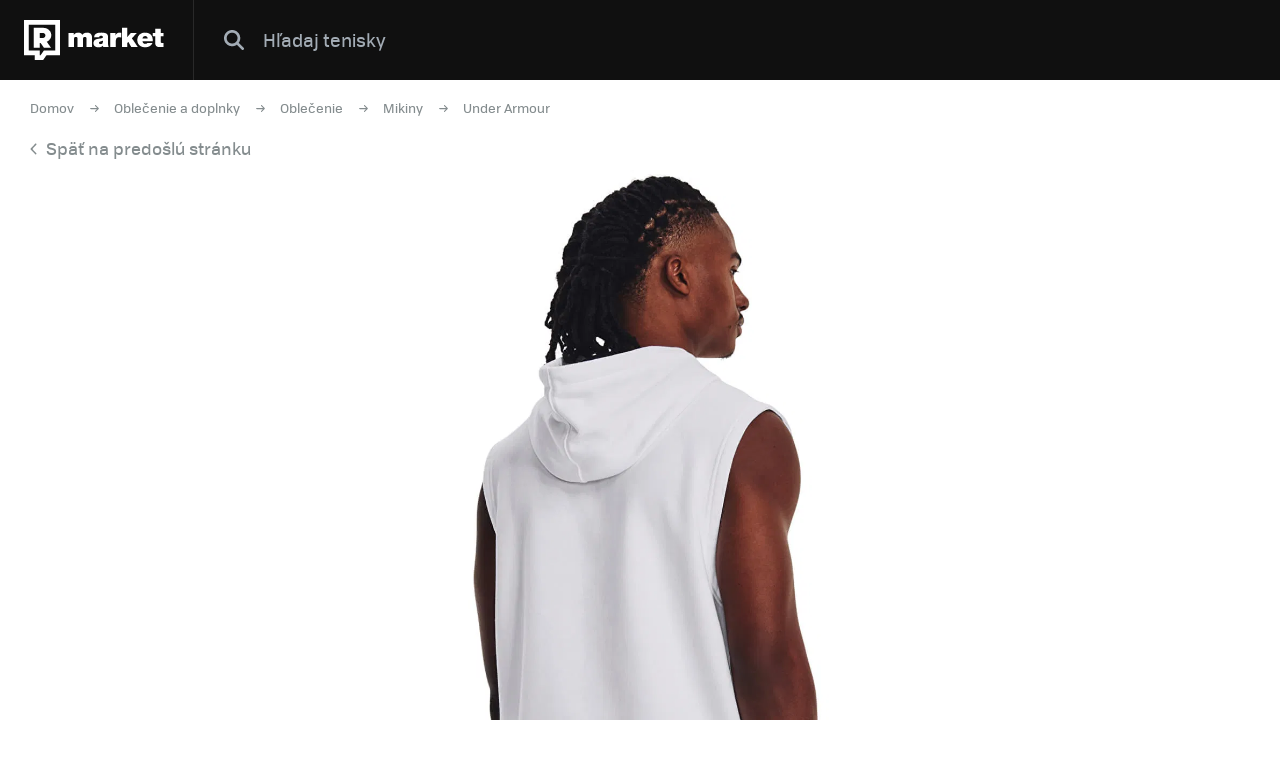

--- FILE ---
content_type: text/html; charset=UTF-8
request_url: https://market.refresher.sk/product/under-armour-curry-fleece-slvls-hoodie-white-1374301-100
body_size: 4861
content:
<!DOCTYPE html>
<html>
    <head>
        <meta charset="UTF-8"/>
        <meta name="viewport" content="width=device-width, initial-scale=1"/>
        <meta name="robots" content="index, follow"/>
        <link rel="manifest" href="/manifest.json"/>

        <title>Under Armour Curry Fleece Slvls Hoodie White | REFRESHER Market</title><meta name="description" content="Refresher Market ponúka na jednom mieste štýlové produkty zo sveta tenisiek a oblečenia z tých najlepších eshopov."/><link rel="canonical" href="https://market.refresher.sk/product/under-armour-curry-fleece-slvls-hoodie-white-1374301-100"/><meta property="og:title" content="Under Armour Curry Fleece Slvls Hoodie White | REFRESHER Market"/><meta property="og:description" content="Refresher Market ponúka na jednom mieste štýlové produkty zo sveta tenisiek a oblečenia z tých najlepších eshopov."/><meta property="og:url" content="https://market.refresher.sk/product/under-armour-curry-fleece-slvls-hoodie-white-1374301-100"/><meta property="og:image" content="https://static.flexdog.sk/flexdog-7/products/images/6c04196c-d03a-4f6d-9590-8bb3c214a5ab.jpeg"/><meta property="og:image:secure_url" content="https://static.flexdog.sk/flexdog-7/products/images/6c04196c-d03a-4f6d-9590-8bb3c214a5ab.jpeg"/>
        <script type="application/ld+json">{"@context":"http:\/\/schema.org","@type":"Organization","name":"REFRESHER, s.r.o.","url":"https:\/\/refresher.sk\/"}</script><script type="application/ld+json">{"@context":"http:\/\/schema.org","@type":"BreadcrumbList","itemListElement":[{"@type":"ListItem","position":1,"item":{"@id":"https:\/\/market.refresher.sk\/","name":"REFRESHER Market"}},{"@type":"ListItem","position":2,"item":{"@id":"https:\/\/market.refresher.sk\/c\/oblecenie-a-doplnky","name":"Oble\u010denie a doplnky"}},{"@type":"ListItem","position":3,"item":{"@id":"https:\/\/market.refresher.sk\/c\/oblecenie-a-doplnky\/oblecenie","name":"Oble\u010denie"}},{"@type":"ListItem","position":4,"item":{"@id":"https:\/\/market.refresher.sk\/c\/oblecenie-a-doplnky\/oblecenie\/mikiny","name":"Mikiny"}},{"@type":"ListItem","position":5,"item":{"@id":"https:\/\/market.refresher.sk\/c\/oblecenie-a-doplnky\/oblecenie\/mikiny\/under-armour","name":"Under Armour"}}]}</script><script type="application/ld+json">{"@context":"http:\/\/schema.org","@type":"Product","name":"Curry Fleece Slvls Hoodie White","image":"https:\/\/static.flexdog.sk\/flexdog-7\/products\/images\/6c04196c-d03a-4f6d-9590-8bb3c214a5ab.jpeg","offers":{"@type":"Offer","price":0,"priceCurrency":"EUR","itemCondition":"http:\/\/schema.org\/NewCondition","availability":"http:\/\/schema.org\/Discontinued"}}</script>
        <link rel="icon" type="image/png" href="/favicon.png" sizes="32x32"/>

        <link rel="stylesheet" href="/build/bundle.90f2d10e.css">
        <script src="/build/bundle.eec585a5.js"></script>

        
                    <script src="https://www.googletagservices.com/tag/js/gpt.js" async></script>
            <script>

				var googletag = googletag || {};
				googletag.cmd = googletag.cmd || [];

				function slotRender(event) {
					if( !event.isEmpty ) {
						var adElement = document.getElementById(event.slot.getSlotElementId());
						adElement.classList.add('padding');
					}
				}

				googletag.cmd.push(function() {
					var sizeMappingFullwidth = googletag.sizeMapping().addSize([0, 0], [[300, 100], [300, 250], [300, 300], [300, 600], [320, 100], [336, 280]]).addSize([800, 200], [[728, 90], [750, 100], [900, 200], [970, 90], [970, 210], [970, 250], [990, 315], [998, 200], [1000, 100], [1200, 150], [1260, 150], [1260, 400]]).build();

					googletag.defineSlot('/30527867/above_content', [[300, 100], [300, 250], [300, 300], [300, 600], [320, 100], [336, 280], [728, 90], [750, 100], [900, 200], [970, 90], [970, 210], [970, 250], [990, 315], [998, 200], [1000, 100], [1200, 150], [1260, 150], [1260, 400]], 'dfp-up').defineSizeMapping(sizeMappingFullwidth).addService(googletag.pubads());
					googletag.defineSlot('/30527867/below_content', [[300, 100], [300, 250], [300, 300], [300, 600], [320, 100], [336, 280], [728, 90], [750, 100], [900, 200], [970, 90], [970, 210], [970, 250], [990, 315], [998, 200], [1000, 100], [1200, 150], [1260, 150], [1260, 400]], 'dfp-down').defineSizeMapping(sizeMappingFullwidth).addService(googletag.pubads());

					googletag.pubads().collapseEmptyDivs(true);
					googletag.pubads().setTargeting('project', 'market');
					googletag.pubads().addEventListener('slotRenderEnded', function(event) { slotRender(event); });
					googletag.pubads().enableLazyLoad();
					googletag.enableServices();
				});

            </script>
                <script>(function(){var dbpr=100;if(Math.random()*100>100-dbpr){var d="dbbRum",w=window,o=document,a=addEventListener,scr=o.createElement("script");scr.async=!0;w[d]=w[d]||[];w[d].push(["presampling",dbpr]);["error","unhandledrejection"].forEach(function(t){a(t,function(e){w[d].push([t,e])});});scr.src="https://cdn.debugbear.com/R3wTZERhQkwi.js";o.head.appendChild(scr);}})()</script>
    </head>
    <body>
        
    <!-- Google Tag Manager -->
        <script>
        (function(w,d,s,l,i){w[l]=w[l]||[];w[l].push({'gtm.start':
                new Date().getTime(),event:'gtm.js'});var f=d.getElementsByTagName(s)[0],
            j=d.createElement(s),dl=l!='dataLayer'?'&l='+l:'';j.async=true;j.src=
            'https://www.googletagmanager.com/gtm.js?id='+i+dl;f.parentNode.insertBefore(j,f);
        })(window,document,'script','dataLayer','GTM-NRG57BF');
    </script>
    <!-- End Google Tag Manager -->

    
            <script type="text/javascript">
            var pp_gemius_identifier = 'p3zqwXM9Y3LjSfvTnD90s5RM.mMGZ0bMB8XSWBPz9Wv.o7';
        </script>
        <script type="text/javascript">
            // lines below shouldn't be edited
            function gemius_pending(i) {
                window[i] = window[i] || function () {
                    var x = window[i + '_pdata'] = window[i + '_pdata'] || [];
                    x[x.length] = arguments;
                };
            };
            gemius_pending('gemius_hit');
            gemius_pending('gemius_event');
            gemius_pending('pp_gemius_hit');
            gemius_pending('pp_gemius_event');
            (function (d, t) {
                try {
                    var gt = d.createElement(t), s = d.getElementsByTagName(t)[0],
                        l = 'http' + ((location.protocol == 'https:') ? 's' : '');
                    gt.setAttribute('async', 'async');
                    gt.setAttribute('defer', 'defer');
                    gt.src = l + '://gask.hit.gemius.pl/xgemius.js';
                    s.parentNode.insertBefore(gt, s);
                } catch (e) {
                }
            })(document, 'script');

        </script>
    
    


                    
<div class="header">
    <div class="header-desktop">
                    <a class="header-logo --market-logo" title="REFRESHER Market" href="https://market.refresher.sk/">REFRESHER Market</a>
                        <div class="header-content">
            <form class="header-search" action=" https://market.refresher.sk/search/market/ " method="get">
                <input class="header-search-submit" type="submit" value=""/>
                <input class="header-search-input" type="search" name="q" value=""
                       placeholder=" Hľadaj tenisky "/>
            </form>
                    </div>
            </div>
    <div class="HeaderMobile-Root">
                    <a class="HeaderMobile-Logo" title="REFRESHER Market" href="https://market.refresher.sk/">REFRESHER Market</a>
                <div class="HeaderMobile-Left">
                            <a class="HeaderMobile-Back" href="https://refresher.sk">prejsť na refresher</a>
                        <div class="HeaderMobile-Line"></div>
            <div class="HeaderMobile-More">
                            </div>
        </div>
                    <form class="HeaderMobile-Search-Form" action="https://market.refresher.sk/search/" method="get">
                <input class="HeaderMobile-Search-Input" type="search" name="q" placeholder="Hľadať na markete"/>
                <input class="HeaderMobile-Search-Submit" type="submit" value=""/>
            </form>
                <div class="HeaderMobile-Menu">
            <div class="HeaderMobile-Menu-User">
                                    <a class="HeaderMobile-Menu-User-Login" href="https://refresher.sk/login">
                        Prihlásiť / Registrovať
                    </a>
                            </div>
            <div class="HeaderMobile-Menu-Content">
                <div class="HeaderMobile-Category-List">
                    <div class="HeaderMobile-Category-Title">Kategórie</div>
                                                                    <a href="https://market.refresher.sk/category/obuv" class="HeaderMobile-Category-Item">Obuv</a>
                                                                    <a href="https://market.refresher.sk/category/oblecenie" class="HeaderMobile-Category-Item">Oblečenie</a>
                                                                    <a href="https://market.refresher.sk/category/modne-doplnky" class="HeaderMobile-Category-Item">Módne doplnky</a>
                                                                    <a href="https://market.refresher.sk/category/ostatne" class="HeaderMobile-Category-Item">Ostatné</a>
                                    </div>
            </div>
        </div>
    </div>
    <script type="text/javascript">window["_headerMobile"].init();</script>
</div>

<script type="text/javascript">window['_header'].init();</script>

        
        <div class="container">
            
    <div class="Product-Root --flexdog" >

        <div class="ProductPath-Root">
            <a class="ProductPath-Link" href="https://market.refresher.sk/">Domov</a>
                            <span class="ProductPath-Arrow"></span>
                <a class="ProductPath-Link"
                   href="/c/oblecenie-a-doplnky">Oblečenie a doplnky</a>
                            <span class="ProductPath-Arrow"></span>
                <a class="ProductPath-Link"
                   href="/c/oblecenie-a-doplnky/oblecenie">Oblečenie</a>
                            <span class="ProductPath-Arrow"></span>
                <a class="ProductPath-Link"
                   href="/c/oblecenie-a-doplnky/oblecenie/mikiny">Mikiny</a>
                            <span class="ProductPath-Arrow"></span>
                <a class="ProductPath-Link"
                   href="/c/oblecenie-a-doplnky/oblecenie/mikiny/under-armour">Under Armour</a>
                    </div>
        <div class="ProductPath-Root --back">
            <a class="ProductPath-Link" href="https://market.refresher.sk/"
               onclick="window.history.back();return false;">
                <span class="ProductPath-Arrow--back"></span>Späť na predošlú stránku</a>
        </div>

        <div class="Product-Image">
            <img src="https://static.flexdog.sk/flexdog-7/products/images/6c04196c-d03a-4f6d-9590-8bb3c214a5ab.jpeg" alt="Under Armour Curry Fleece Slvls Hoodie White">
        </div>

        <div class="Product-Body --flexdog --error">
            <div class="Product-Body-Content">

                <div class="Product-Title">Under Armour Curry Fleece Slvls Hoodie White</div>

                <div class="Product-Price-Item-Powered">powered by <i
                            class="Product-Price-Item-Powered-Logo"></i></div>

                <div class="Product-Discontinued">
                    <i class="Product-Discontinued__icon"></i>
                    <div class="Product-Discontinued__h">Momentálne nie je v ponuke</div>
                    <div class="Product-Discontinued__p">Vráť sa neskôr alebo si vyber z ďalších štýlových produktov z našej ponuky nižšie.</div>
                    <i class="Product-Discontinued__arrow"></i>
                </div>

            </div>
        </div>

        <div class="flexdog-similar-products">
    <div class="flexdog-similar-products__h">Podobné produkty</div>
    <div class="flexdog-similar-products__row">
                    <div class="ProductItem-Root">
    <div class="ProductItem-Image">
        <a href="/product/under-armour-pjt-rock-rival-fleece-1380871-012" title="Pjt Rock Rival Fleece">
                            <img src="https://static.flexdog.sk/flexdog-c/products/images/44669c3a-8ac0-4e09-947a-ee4315c299db.jpeg" alt="Pjt Rock Rival Fleece"/>
                    </a>
    </div>
    <a class="ProductItem-Title" href="/product/under-armour-pjt-rock-rival-fleece-1380871-012">
        Pjt Rock Rival Fleece
    </a>
    <div class="ProductItem-Price">
                    <del>79.95 €</del>
            <ins class="ProductItem-Price-Discounted">39.99 €</ins>
            </div>

    <div class="ProductItem-Availability">
        Dostupné v 5 obchodoch
    </div>
</div>

                    <div class="ProductItem-Root">
    <div class="ProductItem-Image">
        <a href="/product/under-armour-ua-rival-terry-graphic-hood-blu-1386047-410" title="UA Rival Terry Graphic Hood-BLU">
                            <img src="https://static.flexdog.sk/flexdog-2/products/images/8d08f70b-ed8e-48be-9060-503352f257dc.jpeg" alt="UA Rival Terry Graphic Hood-BLU"/>
                    </a>
    </div>
    <a class="ProductItem-Title" href="/product/under-armour-ua-rival-terry-graphic-hood-blu-1386047-410">
        UA Rival Terry Graphic Hood-BLU
    </a>
    <div class="ProductItem-Price">
                    <div>61.2 €</div>
            </div>

    <div class="ProductItem-Availability">
        Dostupné v 2 obchodoch
    </div>
</div>

                    <div class="ProductItem-Root">
    <div class="ProductItem-Image">
        <a href="/product/under-armour-rival-fleece-crew-sweatshirt-1379508-001" title="Rival Fleece Crew Sweatshirt">
                            <img src="https://static.flexdog.sk/flexdog-3/products/images/ec4f3809-6fd1-4a80-ac07-c96a434ffa63.jpeg" alt="Rival Fleece Crew Sweatshirt"/>
                    </a>
    </div>
    <a class="ProductItem-Title" href="/product/under-armour-rival-fleece-crew-sweatshirt-1379508-001">
        Rival Fleece Crew Sweatshirt
    </a>
    <div class="ProductItem-Price">
                    <del>50 €</del>
            <ins class="ProductItem-Price-Discounted">40.49 €</ins>
            </div>

    <div class="ProductItem-Availability">
        Dostupné v 4 obchodoch
    </div>
</div>

                    <div class="ProductItem-Root">
    <div class="ProductItem-Image">
        <a href="/product/under-armour-essential-fleece-1373881-001" title="Essential Fleece">
                            <img src="https://static.flexdog.sk/flexdog-5/products/images/d8850973-8f19-41d5-9539-29ae57c759e0.jpeg" alt="Essential Fleece"/>
                    </a>
    </div>
    <a class="ProductItem-Title" href="/product/under-armour-essential-fleece-1373881-001">
        Essential Fleece
    </a>
    <div class="ProductItem-Price">
                    <div>62.9 €</div>
            </div>

    <div class="ProductItem-Availability">
        Dostupné v 3 obchodoch
    </div>
</div>

                    <div class="ProductItem-Root">
    <div class="ProductItem-Image">
        <a href="/product/nike-nike-tech-windrunner-full-zip-hoodie-hv0949-011" title="Nike Tech Windrunner Full-Zip Hoodie">
                            <img src="https://static.flexdog.sk/flexdog-b/products/images/4b91165a-5025-487c-856b-e80745e01694.png" alt="Nike Tech Windrunner Full-Zip Hoodie"/>
                    </a>
    </div>
    <a class="ProductItem-Title" href="/product/nike-nike-tech-windrunner-full-zip-hoodie-hv0949-011">
        Nike Tech Windrunner Full-Zip Hoodie
    </a>
    <div class="ProductItem-Price">
                    <del>119.99 €</del>
            <ins class="ProductItem-Price-Discounted">94.99 €</ins>
            </div>

    <div class="ProductItem-Availability">
        Dostupné v 2 obchodoch
    </div>
</div>

            </div>
</div>



        <div class="homepage-cats-root">
    <div class="homepage-cats-caption">Kategórie</div>
    <div class="homepage-cats-list">
        <div class="homepage-cats-item --flexdog --col-33">
            <div class="homepage-cats-inner">
                <div class="homepage-cats-icon homepage-cats-icon--flexdog-1"></div>
                <a class="homepage-cats-title"
                   href="/c/tenisky-a-topanky">
                    Tenisky a topánky
                </a>
                <div class="homepage-cats-sublist">
                    <a class="homepage-cats-subitem"
                       href="/c/tenisky-a-topanky/nike">
                        Nike,
                    </a>
                    <a class="homepage-cats-subitem"
                       href="/c/tenisky-a-topanky/vans">
                        Vans,
                    </a>
                    <a class="homepage-cats-subitem"
                       href="/c/tenisky-a-topanky/jordan">
                        Jordan,
                    </a>
                    <a class="homepage-cats-subitem"
                       href="/c/tenisky-a-topanky/adidas-originals">
                        Adidas Originals,
                    </a>
                    <a class="homepage-cats-subitem"
                       href="/c/tenisky-a-topanky/adidas-yeezy">
                        Yeezy,
                    </a>
                    <a class="homepage-cats-subitem"
                       href="/c/tenisky-a-topanky/converse">
                        Converse
                    </a>
                </div>
            </div>
        </div>
        <div class="homepage-cats-item --flexdog --col-33">
            <div class="homepage-cats-inner">
                <div class="homepage-cats-icon homepage-cats-icon--flexdog-3"></div>
                <a class="homepage-cats-title" href="/c/oblecenie-a-doplnky">
                    Oblečenie
                </a>
                <div class="homepage-cats-sublist">
                    <a class="homepage-cats-subitem"
                       href="/c/oblecenie-a-doplnky/oblecenie/mikiny">
                        Mikiny,
                    </a>
                    <a class="homepage-cats-subitem"
                       href="/c/oblecenie-a-doplnky/oblecenie/tricka-a-tielka">
                        Tričká a tielka,
                    </a>
                    <a class="homepage-cats-subitem"
                       href="/c/oblecenie-a-doplnky/oblecenie/sortky">
                        Šortky,
                    </a>
                    <a class="homepage-cats-subitem"
                       href="/c/oblecenie-a-doplnky/oblecenie/bundy">
                        Bundy,
                    </a>
                    <a class="homepage-cats-subitem"
                       href="/c/oblecenie-a-doplnky/oblecenie/nohavice-a-dzinsy">
                        Nohavice a džínsy
                    </a>
                </div>
            </div>
        </div>
        <div class="homepage-cats-item --flexdog --col-33">
            <div class="homepage-cats-inner">
                <div class="homepage-cats-icon homepage-cats-icon--flexdog-4"></div>
                <a class="homepage-cats-title" href="/c/oblecenie-a-doplnky/doplnky">
                    Doplnky
                </a>
                <div class="homepage-cats-sublist">
                    <a class="homepage-cats-subitem"
                       href="/c/oblecenie-a-doplnky/doplnky/hodinky">
                        Hodinky,
                    </a>
                    <a class="homepage-cats-subitem"
                       href="/c/oblecenie-a-doplnky/doplnky/batohy-a-tasky">
                        Batohy a tašky,
                    </a>
                    <a class="homepage-cats-subitem"
                       href="/c/oblecenie-a-doplnky/doplnky/slnecne-okuliare">
                        Slnečné okuliare,
                    </a>
                    <a class="homepage-cats-subitem"
                       href="/c/oblecenie-a-doplnky/doplnky/rukavice">
                        Rukavice
                    </a>
                </div>
            </div>
        </div>
    </div>
</div>


    </div>
    <script type="text/javascript">window["_product"].init();</script>

        </div>

                    <div class="Footer">
    <div class="Footer-Content">
        <div class="Footer-Copyright">
            &copy; 2011-2026 REFRESHER.sk
        </div>
        <div class="Footer-Links">
                        <a class="Footer-Link" href="https://refresher.sk/o-nas">
                O nás
            </a>
                        <a class="Footer-Link" href="https://refresher.sk/kontakt">
                Kontakt
            </a>
                        <a class="Footer-Link" href="https://refresher.sk/reklama">
                Reklama
            </a>
                        <a class="Footer-Link" href="https://refresher.sk/partneri">
                Partneri
            </a>
                        <a class="Footer-Link" href="https://refresher.sk/info/podmienky-pre-pouzivatelov-webovej-stranky#market">
                Pravidlá a podmienky
            </a>
        </div>
    </div>
</div>
        
            <script defer src="https://static.cloudflareinsights.com/beacon.min.js/vcd15cbe7772f49c399c6a5babf22c1241717689176015" integrity="sha512-ZpsOmlRQV6y907TI0dKBHq9Md29nnaEIPlkf84rnaERnq6zvWvPUqr2ft8M1aS28oN72PdrCzSjY4U6VaAw1EQ==" data-cf-beacon='{"version":"2024.11.0","token":"0f05b6b2288e4c34b5866052e10c497f","server_timing":{"name":{"cfCacheStatus":true,"cfEdge":true,"cfExtPri":true,"cfL4":true,"cfOrigin":true,"cfSpeedBrain":true},"location_startswith":null}}' crossorigin="anonymous"></script>
</body>
</html>


--- FILE ---
content_type: application/javascript; charset=utf-8
request_url: https://fundingchoicesmessages.google.com/f/AGSKWxUCHbmnAb2HTgqT5OQoVdvFqWgjiPZKsS8mtIx5QG-M2he20mLqWrP0xd8snuKriXiOUBMoDQdmHRW3bSNECLOYmrvAuEYhP5BvBHyXL5QdCvGYccUBrIlp0BPgFQNYIRCPYgh5RvJOhjkteHeRjfidIR9EXLsxkdeK37X6LV1MYO8_FfBHCMmJGnKv/__ads150x150//sponsorad2./pages/ads/sticky-ad-/adim.html?ad
body_size: -1292
content:
window['de9ef4ff-b997-4fe9-86e2-bdc977db14d0'] = true;